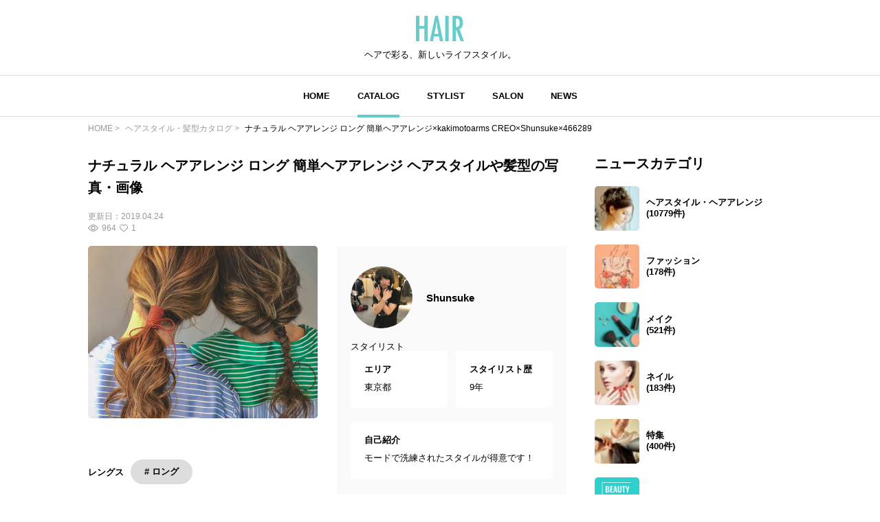

--- FILE ---
content_type: text/html; charset=utf-8
request_url: https://www.google.com/recaptcha/api2/aframe
body_size: 266
content:
<!DOCTYPE HTML><html><head><meta http-equiv="content-type" content="text/html; charset=UTF-8"></head><body><script nonce="2Zy3yvKfImVo2RnXb2STcg">/** Anti-fraud and anti-abuse applications only. See google.com/recaptcha */ try{var clients={'sodar':'https://pagead2.googlesyndication.com/pagead/sodar?'};window.addEventListener("message",function(a){try{if(a.source===window.parent){var b=JSON.parse(a.data);var c=clients[b['id']];if(c){var d=document.createElement('img');d.src=c+b['params']+'&rc='+(localStorage.getItem("rc::a")?sessionStorage.getItem("rc::b"):"");window.document.body.appendChild(d);sessionStorage.setItem("rc::e",parseInt(sessionStorage.getItem("rc::e")||0)+1);localStorage.setItem("rc::h",'1769102734029');}}}catch(b){}});window.parent.postMessage("_grecaptcha_ready", "*");}catch(b){}</script></body></html>

--- FILE ---
content_type: application/javascript; charset=utf-8
request_url: https://fundingchoicesmessages.google.com/f/AGSKWxUF8iyrMc_-If94A-aeUeSlfzLBgSUg_uIDfe6_sSbyic1xUzyiZYTn3i_CCSjdxH_Q_CWw84HeEEp67lVYNwBDeScn0bl-4Gt2eD3MAxR6IZpp6Z4FPjpSV7LJapPGHSi0rEnL0Q9EJmsB3588hG1ueRH0H0Si5tYr0rN08hOD306IkrO59gBIeD-1/_.php?adv__ad_sky./cnnslads./adsensecommon./cnxad-
body_size: -1289
content:
window['cc41b4b5-7fac-4282-a981-934345f5e144'] = true;